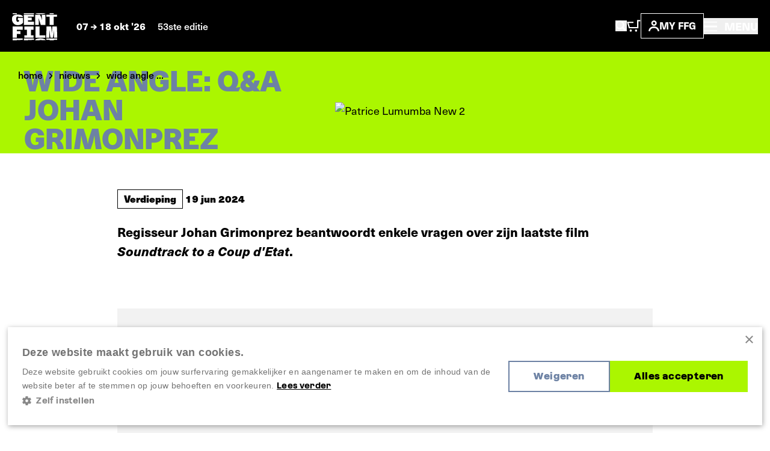

--- FILE ---
content_type: text/javascript
request_url: https://www.filmfestival.be/dist/head._COonDzv.js
body_size: 5101
content:
import{g as ye}from"./_commonjsHelpers.BosuxZz1.js";var ze={exports:{}};(function(X){(function(q,C){var h=C(q,q.document,Date);q.lazySizes=h,X.exports&&(X.exports=h)})(typeof window<"u"?window:{},function(C,h,L){var W,i;if(function(){var n,t={lazyClass:"lazyload",loadedClass:"lazyloaded",loadingClass:"lazyloading",preloadClass:"lazypreload",errorClass:"lazyerror",autosizesClass:"lazyautosizes",fastLoadedClass:"ls-is-cached",iframeLoadMode:0,srcAttr:"data-src",srcsetAttr:"data-srcset",sizesAttr:"data-sizes",minSize:40,customMedia:{},init:!0,expFactor:1.5,hFac:.8,loadMode:2,loadHidden:!0,ricTimeout:0,throttleDelay:125};i=C.lazySizesConfig||C.lazysizesConfig||{};for(n in t)n in i||(i[n]=t[n])}(),!h||!h.getElementsByClassName)return{init:function(){},cfg:i,noSupport:!0};var $=h.documentElement,re=C.HTMLPictureElement,I="addEventListener",m="getAttribute",P=C[I].bind(C),w=C.setTimeout,se=C.requestAnimationFrame||w,B=C.requestIdleCallback,o=/^picture$/i,c=["load","error","lazyincluded","_lazyloaded"],l={},D=Array.prototype.forEach,z=function(n,t){return l[t]||(l[t]=new RegExp("(\\s|^)"+t+"(\\s|$)")),l[t].test(n[m]("class")||"")&&l[t]},S=function(n,t){z(n,t)||n.setAttribute("class",(n[m]("class")||"").trim()+" "+t)},te=function(n,t){var r;(r=z(n,t))&&n.setAttribute("class",(n[m]("class")||"").replace(r," "))},ne=function(n,t,r){var d=r?I:"removeEventListener";r&&ne(n,t),c.forEach(function(a){n[d](a,t)})},K=function(n,t,r,d,a){var f=h.createEvent("Event");return r||(r={}),r.instance=W,f.initEvent(t,!d,!a),f.detail=r,n.dispatchEvent(f),f},oe=function(n,t){var r;!re&&(r=C.picturefill||i.pf)?(t&&t.src&&!n[m]("srcset")&&n.setAttribute("srcset",t.src),r({reevaluate:!0,elements:[n]})):t&&t.src&&(n.src=t.src)},Y=function(n,t){return(getComputedStyle(n,null)||{})[t]},H=function(n,t,r){for(r=r||n.offsetWidth;r<i.minSize&&t&&!n._lazysizesWidth;)r=t.offsetWidth,t=t.parentNode;return r},T=function(){var n,t,r=[],d=[],a=r,f=function(){var u=a;for(a=r.length?d:r,n=!0,t=!1;u.length;)u.shift()();n=!1},g=function(u,p){n&&!p?u.apply(this,arguments):(a.push(u),t||(t=!0,(h.hidden?w:se)(f)))};return g._lsFlush=f,g}(),x=function(n,t){return t?function(){T(n)}:function(){var r=this,d=arguments;T(function(){n.apply(r,d)})}},O=function(n){var t,r=0,d=i.throttleDelay,a=i.ricTimeout,f=function(){t=!1,r=L.now(),n()},g=B&&a>49?function(){B(f,{timeout:a}),a!==i.ricTimeout&&(a=i.ricTimeout)}:x(function(){w(f)},!0);return function(u){var p;(u=u===!0)&&(a=33),!t&&(t=!0,p=d-(L.now()-r),p<0&&(p=0),u||p<9?g():w(g,p))}},U=function(n){var t,r,d=99,a=function(){t=null,n()},f=function(){var g=L.now()-r;g<d?w(f,d-g):(B||a)(a)};return function(){r=L.now(),t||(t=w(f,d))}},F=function(){var n,t,r,d,a,f,g,u,p,N,j,Z,be=/^img$/i,xe=/^iframe$/i,Ae="onscroll"in C&&!/(gle|ing)bot/.test(navigator.userAgent),Le=0,le=0,R=0,ie=-1,ue=function(e){R--,(!e||R<0||!e.target)&&(R=0)},ve=function(e){return Z==null&&(Z=Y(h.body,"visibility")=="hidden"),Z||!(Y(e.parentNode,"visibility")=="hidden"&&Y(e,"visibility")=="hidden")},we=function(e,s){var v,y=e,E=ve(e);for(u-=s,j+=s,p-=s,N+=s;E&&(y=y.offsetParent)&&y!=h.body&&y!=$;)E=(Y(y,"opacity")||1)>0,E&&Y(y,"overflow")!="visible"&&(v=y.getBoundingClientRect(),E=N>v.left&&p<v.right&&j>v.top-1&&u<v.bottom+1);return E},he=function(){var e,s,v,y,E,b,V,G,Q,J,ee,ae,k=W.elements;if((d=i.loadMode)&&R<8&&(e=k.length)){for(s=0,ie++;s<e;s++)if(!(!k[s]||k[s]._lazyRace)){if(!Ae||W.prematureUnveil&&W.prematureUnveil(k[s])){de(k[s]);continue}if((!(G=k[s][m]("data-expand"))||!(b=G*1))&&(b=le),J||(J=!i.expand||i.expand<1?$.clientHeight>500&&$.clientWidth>500?500:370:i.expand,W._defEx=J,ee=J*i.expFactor,ae=i.hFac,Z=null,le<ee&&R<1&&ie>2&&d>2&&!h.hidden?(le=ee,ie=0):d>1&&ie>1&&R<6?le=J:le=Le),Q!==b&&(f=innerWidth+b*ae,g=innerHeight+b,V=b*-1,Q=b),v=k[s].getBoundingClientRect(),(j=v.bottom)>=V&&(u=v.top)<=g&&(N=v.right)>=V*ae&&(p=v.left)<=f&&(j||N||p||u)&&(i.loadHidden||ve(k[s]))&&(t&&R<3&&!G&&(d<3||ie<4)||we(k[s],b))){if(de(k[s]),E=!0,R>9)break}else!E&&t&&!y&&R<4&&ie<4&&d>2&&(n[0]||i.preloadAfterLoad)&&(n[0]||!G&&(j||N||p||u||k[s][m](i.sizesAttr)!="auto"))&&(y=n[0]||k[s])}y&&!E&&de(y)}},M=O(he),pe=function(e){var s=e.target;if(s._lazyCache){delete s._lazyCache;return}ue(e),S(s,i.loadedClass),te(s,i.loadingClass),ne(s,ge),K(s,"lazyloaded")},Se=x(pe),ge=function(e){Se({target:e.target})},Te=function(e,s){var v=e.getAttribute("data-load-mode")||i.iframeLoadMode;v==0?e.contentWindow.location.replace(s):v==1&&(e.src=s)},_e=function(e){var s,v=e[m](i.srcsetAttr);(s=i.customMedia[e[m]("data-media")||e[m]("media")])&&e.setAttribute("media",s),v&&e.setAttribute("srcset",v)},Ne=x(function(e,s,v,y,E){var b,V,G,Q,J,ee;(J=K(e,"lazybeforeunveil",s)).defaultPrevented||(y&&(v?S(e,i.autosizesClass):e.setAttribute("sizes",y)),V=e[m](i.srcsetAttr),b=e[m](i.srcAttr),E&&(G=e.parentNode,Q=G&&o.test(G.nodeName||"")),ee=s.firesLoad||"src"in e&&(V||b||Q),J={target:e},S(e,i.loadingClass),ee&&(clearTimeout(r),r=w(ue,2500),ne(e,ge,!0)),Q&&D.call(G.getElementsByTagName("source"),_e),V?e.setAttribute("srcset",V):b&&!Q&&(xe.test(e.nodeName)?Te(e,b):e.src=b),E&&(V||Q)&&oe(e,{src:b})),e._lazyRace&&delete e._lazyRace,te(e,i.lazyClass),T(function(){var ae=e.complete&&e.naturalWidth>1;(!ee||ae)&&(ae&&S(e,i.fastLoadedClass),pe(J),e._lazyCache=!0,w(function(){"_lazyCache"in e&&delete e._lazyCache},9)),e.loading=="lazy"&&R--},!0)}),de=function(e){if(!e._lazyRace){var s,v=be.test(e.nodeName),y=v&&(e[m](i.sizesAttr)||e[m]("sizes")),E=y=="auto";(E||!t)&&v&&(e[m]("src")||e.srcset)&&!e.complete&&!z(e,i.errorClass)&&z(e,i.lazyClass)||(s=K(e,"lazyunveilread").detail,E&&_.updateElem(e,!0,e.offsetWidth),e._lazyRace=!0,R++,Ne(e,s,E,y,v))}},Me=U(function(){i.loadMode=3,M()}),me=function(){i.loadMode==3&&(i.loadMode=2),Me()},fe=function(){if(!t){if(L.now()-a<999){w(fe,999);return}t=!0,i.loadMode=3,M(),P("scroll",me,!0)}};return{_:function(){a=L.now(),W.elements=h.getElementsByClassName(i.lazyClass),n=h.getElementsByClassName(i.lazyClass+" "+i.preloadClass),P("scroll",M,!0),P("resize",M,!0),P("pageshow",function(e){if(e.persisted){var s=h.querySelectorAll("."+i.loadingClass);s.length&&s.forEach&&se(function(){s.forEach(function(v){v.complete&&de(v)})})}}),C.MutationObserver?new MutationObserver(M).observe($,{childList:!0,subtree:!0,attributes:!0}):($[I]("DOMNodeInserted",M,!0),$[I]("DOMAttrModified",M,!0),setInterval(M,999)),P("hashchange",M,!0),["focus","mouseover","click","load","transitionend","animationend"].forEach(function(e){h[I](e,M,!0)}),/d$|^c/.test(h.readyState)?fe():(P("load",fe),h[I]("DOMContentLoaded",M),w(fe,2e4)),W.elements.length?(he(),T._lsFlush()):M()},checkElems:M,unveil:de,_aLSL:me}}(),_=function(){var n,t=x(function(f,g,u,p){var N,j,Z;if(f._lazysizesWidth=p,p+="px",f.setAttribute("sizes",p),o.test(g.nodeName||""))for(N=g.getElementsByTagName("source"),j=0,Z=N.length;j<Z;j++)N[j].setAttribute("sizes",p);u.detail.dataAttr||oe(f,u.detail)}),r=function(f,g,u){var p,N=f.parentNode;N&&(u=H(f,N,u),p=K(f,"lazybeforesizes",{width:u,dataAttr:!!g}),p.defaultPrevented||(u=p.detail.width,u&&u!==f._lazysizesWidth&&t(f,N,p,u)))},d=function(){var f,g=n.length;if(g)for(f=0;f<g;f++)r(n[f])},a=U(d);return{_:function(){n=h.getElementsByClassName(i.autosizesClass),P("resize",a)},checkElems:a,updateElem:r}}(),A=function(){!A.i&&h.getElementsByClassName&&(A.i=!0,_._(),F._())};return w(function(){i.init&&A()}),W={cfg:i,autoSizer:_,loader:F,init:A,uP:oe,aC:S,rC:te,hC:z,fire:K,gW:H,rAF:T},W})})(ze);var We=ze.exports;const Ee=ye(We);Object.assign(Ee.cfg,{init:!1,loadHidden:!1,preloadAfterLoad:!0});var Ce={exports:{}};(function(X){(function(){function q(o,c){document.addEventListener?o.addEventListener("scroll",c,!1):o.attachEvent("scroll",c)}function C(o){document.body?o():document.addEventListener?document.addEventListener("DOMContentLoaded",function c(){document.removeEventListener("DOMContentLoaded",c),o()}):document.attachEvent("onreadystatechange",function c(){(document.readyState=="interactive"||document.readyState=="complete")&&(document.detachEvent("onreadystatechange",c),o())})}function h(o){this.g=document.createElement("div"),this.g.setAttribute("aria-hidden","true"),this.g.appendChild(document.createTextNode(o)),this.h=document.createElement("span"),this.i=document.createElement("span"),this.m=document.createElement("span"),this.j=document.createElement("span"),this.l=-1,this.h.style.cssText="max-width:none;display:inline-block;position:absolute;height:100%;width:100%;overflow:scroll;font-size:16px;",this.i.style.cssText="max-width:none;display:inline-block;position:absolute;height:100%;width:100%;overflow:scroll;font-size:16px;",this.j.style.cssText="max-width:none;display:inline-block;position:absolute;height:100%;width:100%;overflow:scroll;font-size:16px;",this.m.style.cssText="display:inline-block;width:200%;height:200%;font-size:16px;max-width:none;",this.h.appendChild(this.m),this.i.appendChild(this.j),this.g.appendChild(this.h),this.g.appendChild(this.i)}function L(o,c){o.g.style.cssText="max-width:none;min-width:20px;min-height:20px;display:inline-block;overflow:hidden;position:absolute;width:auto;margin:0;padding:0;top:-999px;white-space:nowrap;font-synthesis:none;font:"+c+";"}function W(o){var c=o.g.offsetWidth,l=c+100;return o.j.style.width=l+"px",o.i.scrollLeft=l,o.h.scrollLeft=o.h.scrollWidth+100,o.l!==c?(o.l=c,!0):!1}function i(o,c){function l(){var z=D;W(z)&&z.g.parentNode!==null&&c(z.l)}var D=o;q(o.h,l),q(o.i,l),W(o)}function $(o,c,l){c=c||{},l=l||window,this.family=o,this.style=c.style||"normal",this.weight=c.weight||"normal",this.stretch=c.stretch||"normal",this.context=l}var re=null,I=null,m=null,P=null;function w(o){return I===null&&(se(o)&&/Apple/.test(window.navigator.vendor)?(o=/AppleWebKit\/([0-9]+)(?:\.([0-9]+))(?:\.([0-9]+))/.exec(window.navigator.userAgent),I=!!o&&603>parseInt(o[1],10)):I=!1),I}function se(o){return P===null&&(P=!!o.document.fonts),P}function B(o,c){var l=o.style,D=o.weight;if(m===null){var z=document.createElement("div");try{z.style.font="condensed 100px sans-serif"}catch{}m=z.style.font!==""}return[l,D,m?o.stretch:"","100px",c].join(" ")}$.prototype.load=function(o,c){var l=this,D=o||"BESbswy",z=0,S=c||3e3,te=new Date().getTime();return new Promise(function(ne,K){if(se(l.context)&&!w(l.context)){var oe=new Promise(function(H,T){function x(){new Date().getTime()-te>=S?T(Error(""+S+"ms timeout exceeded")):l.context.document.fonts.load(B(l,'"'+l.family+'"'),D).then(function(O){1<=O.length?H():setTimeout(x,25)},T)}x()}),Y=new Promise(function(H,T){z=setTimeout(function(){T(Error(""+S+"ms timeout exceeded"))},S)});Promise.race([Y,oe]).then(function(){clearTimeout(z),ne(l)},K)}else C(function(){function H(){var a;(a=F!=-1&&_!=-1||F!=-1&&A!=-1||_!=-1&&A!=-1)&&((a=F!=_&&F!=A&&_!=A)||(re===null&&(a=/AppleWebKit\/([0-9]+)(?:\.([0-9]+))/.exec(window.navigator.userAgent),re=!!a&&(536>parseInt(a[1],10)||parseInt(a[1],10)===536&&11>=parseInt(a[2],10))),a=re&&(F==n&&_==n&&A==n||F==t&&_==t&&A==t||F==r&&_==r&&A==r)),a=!a),a&&(d.parentNode!==null&&d.parentNode.removeChild(d),clearTimeout(z),ne(l))}function T(){if(new Date().getTime()-te>=S)d.parentNode!==null&&d.parentNode.removeChild(d),K(Error(""+S+"ms timeout exceeded"));else{var a=l.context.document.hidden;(a===!0||a===void 0)&&(F=x.g.offsetWidth,_=O.g.offsetWidth,A=U.g.offsetWidth,H()),z=setTimeout(T,50)}}var x=new h(D),O=new h(D),U=new h(D),F=-1,_=-1,A=-1,n=-1,t=-1,r=-1,d=document.createElement("div");d.dir="ltr",L(x,B(l,"sans-serif")),L(O,B(l,"serif")),L(U,B(l,"monospace")),d.appendChild(x.g),d.appendChild(O.g),d.appendChild(U.g),l.context.document.body.appendChild(d),n=x.g.offsetWidth,t=O.g.offsetWidth,r=U.g.offsetWidth,T(),i(x,function(a){F=a,H()}),L(x,B(l,'"'+l.family+'",sans-serif')),i(O,function(a){_=a,H()}),L(O,B(l,'"'+l.family+'",serif')),i(U,function(a){A=a,H()}),L(U,B(l,'"'+l.family+'",monospace'))})})},X.exports=$})()})(Ce);var Fe=Ce.exports;const ce=ye(Fe);(()=>{if(sessionStorage.fontsLoaded)return;const X=[new ce("Azeret",{weight:400}),new ce("Azeret",{weight:500}),new ce("Azeret",{weight:700}),new ce("Azeret",{weight:800})].map(q=>q.load());X.length&&Promise.all(X).then(()=>{sessionStorage.fontsLoaded=1,document.documentElement.classList.add("fonts-loaded")})})();Ee.init();
